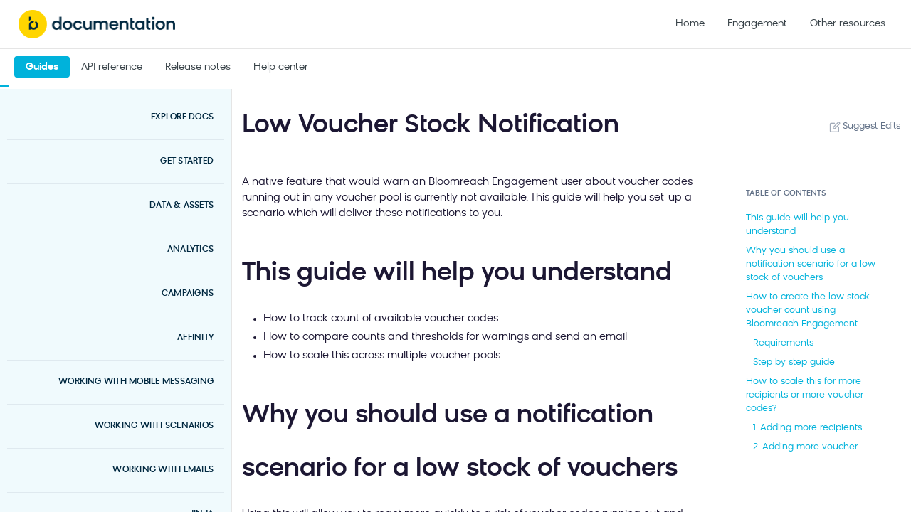

--- FILE ---
content_type: text/javascript
request_url: https://js.navattic.com/embeds.js
body_size: 5902
content:
"use strict";(()=>{var I=Object.defineProperty;var v=Object.getOwnPropertySymbols;var A=Object.prototype.hasOwnProperty,z=Object.prototype.propertyIsEnumerable;var y=(a,e,t)=>e in a?I(a,e,{enumerable:!0,configurable:!0,writable:!0,value:t}):a[e]=t,g=(a,e)=>{for(var t in e||(e={}))A.call(e,t)&&y(a,t,e[t]);if(v)for(var t of v(e))z.call(e,t)&&y(a,t,e[t]);return a};function u(a){return`navattic-lightbox-${a}`}function m(a){return new URL(a).pathname.split("/").pop()}var d={demoId:"data-navattic-demo-id",demoUrl:"data-navattic-demo-url",demoTitle:"data-navattic-demo-title"},c={demoUrl:"data-navattic-open",modalId:"data-navattic-modal-id",demoTitle:"data-navattic-title",preload:"data-navattic-preload"};var n={demoUrl:"data-navattic-src",lazyLoadSrc:"data-navattic-placeholder-src",buttonText:"data-navattic-button-text"},k="Try a demo";var h=class a{static getLightboxByUrl(e){let t=m(e);if(!t)throw new Error("Navattic-Embed: Invalid demo url. Cannot extract demo id.");let o=u(t);return document.getElementById(o)}static initPopup(e,t){let o=this.getLightboxByUrl(e);if(o)console.log("Navattic-Embed: Lightbox already exists"),t&&o.configure(t);else{let i=m(e);if(!i)throw new Error("Navattic-Embed: Invalid demo url. Cannot extract demo id.");let r=this.createPopupElement(i,e,t);document.body.appendChild(r)}}static preloadPopup(e,t){return this.initPopup(e,{title:t,preload:!0})}static openPopup(e){let t=m(e);if(!t)throw new Error("Navattic-Embed: Invalid demo url. Cannot extract demo id.");let o=u(t),i=document.getElementById(o);i?i.open():console.log("Navattic-Embed: Lightbox not found.")}static createPopupElement(e,t,o){let i=document.createElement("navattic-lightbox");o&&i.configure(o);let r=u(e);return i.setAttribute("id",r),i.setAttribute(d.demoId,e),i.setAttribute(d.demoUrl,t),i}static loadEmbeds(){document.querySelectorAll(`iframe[${n.demoUrl}]:not([src])`).forEach(t=>{let o=t.dataset.navatticSrc,i=t.dataset.navatticPlaceholderSrc;if(o)if(i){let r=document.createElement("navattic-lazy-loader");r.setAttribute(n.demoUrl,o),r.setAttribute(n.lazyLoadSrc,i),t.dataset.navatticButtonText&&r.setAttribute(n.buttonText,t.dataset.navatticButtonText),r.setAttribute("style",t.getAttribute("style")||""),t.style.display="none",t.setAttribute("src",o),t.insertAdjacentElement("afterend",r),new MutationObserver(s=>{for(let l of s)l.type==="attributes"&&l.attributeName==="style"&&(r.setAttribute("style",t.getAttribute("style")||""),r.style.display="block")}).observe(t,{attributes:!0,attributeFilter:["style"]})}else t.setAttribute("src",o)})}static initPopups(){function e(i){let s=i.target.closest("[data-navattic-open]").getAttribute(c.modalId);if(!s)return;let l=document.getElementById(s);l&&l.open()}function t(i){let r=i.getAttribute(c.demoUrl);if(!r){console.log(`Navattic-Embed: Invalid ${c.demoUrl} attribute. Cannot initialize demo.`);return}let p=m(r);if(!p){console.log("Navattic-Embed: Invalid demo url. Cannot extract demo id.");return}let s=i.getAttribute(c.demoTitle)||"",T=(i.getAttribute(c.preload)||"true").toLowerCase()==="true",x=a.createPopupElement(p,r,{title:s,preload:T});document.body.appendChild(x),i.setAttribute(c.modalId,x.id),i.addEventListener("click",e)}document.querySelectorAll("[data-navattic-open]").forEach(t)}};var b='/*! tailwindcss v3.4.1 | MIT License | https://tailwindcss.com*/*,:after,:before{box-sizing:border-box;border:0 solid #e5e7eb}:after,:before{--tw-content:""}:host,html{line-height:1.5;-webkit-text-size-adjust:100%;-moz-tab-size:4;-o-tab-size:4;tab-size:4;font-family:ui-sans-serif,system-ui,sans-serif,Apple Color Emoji,Segoe UI Emoji,Segoe UI Symbol,Noto Color Emoji;font-feature-settings:normal;font-variation-settings:normal;-webkit-tap-highlight-color:transparent}body{margin:0;line-height:inherit}hr{height:0;color:inherit;border-top-width:1px}abbr:where([title]){-webkit-text-decoration:underline dotted;text-decoration:underline dotted}h1,h2,h3,h4,h5,h6{font-size:inherit;font-weight:inherit}a{color:inherit;text-decoration:inherit}b,strong{font-weight:bolder}code,kbd,pre,samp{font-family:ui-monospace,SFMono-Regular,Menlo,Monaco,Consolas,Liberation Mono,Courier New,monospace;font-feature-settings:normal;font-variation-settings:normal;font-size:1em}small{font-size:80%}sub,sup{font-size:75%;line-height:0;position:relative;vertical-align:initial}sub{bottom:-.25em}sup{top:-.5em}table{text-indent:0;border-color:inherit;border-collapse:collapse}button,input,optgroup,select,textarea{font-family:inherit;font-feature-settings:inherit;font-variation-settings:inherit;font-size:100%;font-weight:inherit;line-height:inherit;color:inherit;margin:0;padding:0}button,select{text-transform:none}[type=button],[type=reset],[type=submit],button{-webkit-appearance:button;background-color:initial;background-image:none}:-moz-focusring{outline:auto}:-moz-ui-invalid{box-shadow:none}progress{vertical-align:initial}::-webkit-inner-spin-button,::-webkit-outer-spin-button{height:auto}[type=search]{-webkit-appearance:textfield;outline-offset:-2px}::-webkit-search-decoration{-webkit-appearance:none}::-webkit-file-upload-button{-webkit-appearance:button;font:inherit}summary{display:list-item}blockquote,dd,dl,figure,h1,h2,h3,h4,h5,h6,hr,p,pre{margin:0}fieldset{margin:0}fieldset,legend{padding:0}menu,ol,ul{list-style:none;margin:0;padding:0}dialog{padding:0}textarea{resize:vertical}input::-moz-placeholder,textarea::-moz-placeholder{opacity:1;color:#9ca3af}input::placeholder,textarea::placeholder{opacity:1;color:#9ca3af}[role=button],button{cursor:pointer}:disabled{cursor:default}audio,canvas,embed,iframe,img,object,svg,video{display:block;vertical-align:middle}img,video{max-width:100%;height:auto}[hidden]{display:none}*,::backdrop,:after,:before{--tw-border-spacing-x:0;--tw-border-spacing-y:0;--tw-translate-x:0;--tw-translate-y:0;--tw-rotate:0;--tw-skew-x:0;--tw-skew-y:0;--tw-scale-x:1;--tw-scale-y:1;--tw-pan-x: ;--tw-pan-y: ;--tw-pinch-zoom: ;--tw-scroll-snap-strictness:proximity;--tw-gradient-from-position: ;--tw-gradient-via-position: ;--tw-gradient-to-position: ;--tw-ordinal: ;--tw-slashed-zero: ;--tw-numeric-figure: ;--tw-numeric-spacing: ;--tw-numeric-fraction: ;--tw-ring-inset: ;--tw-ring-offset-width:0px;--tw-ring-offset-color:#fff;--tw-ring-color:#3b82f680;--tw-ring-offset-shadow:0 0 #0000;--tw-ring-shadow:0 0 #0000;--tw-shadow:0 0 #0000;--tw-shadow-colored:0 0 #0000;--tw-blur: ;--tw-brightness: ;--tw-contrast: ;--tw-grayscale: ;--tw-hue-rotate: ;--tw-invert: ;--tw-saturate: ;--tw-sepia: ;--tw-drop-shadow: ;--tw-backdrop-blur: ;--tw-backdrop-brightness: ;--tw-backdrop-contrast: ;--tw-backdrop-grayscale: ;--tw-backdrop-hue-rotate: ;--tw-backdrop-invert: ;--tw-backdrop-opacity: ;--tw-backdrop-saturate: ;--tw-backdrop-sepia: }.pointer-events-auto{pointer-events:auto}.fixed{position:fixed}.absolute{position:absolute}.relative{position:relative}.inset-0{inset:0}.z-\\[999999999\\]{z-index:999999999}.inline{display:inline}.flex{display:flex}.inline-flex{display:inline-flex}.hidden{display:none}.h-3{height:12px}.h-3\\.5{height:14px}.h-4{height:16px}.h-\\[50px\\]{height:50px}.h-\\[92vh\\]{height:92vh}.h-full{height:100%}.min-h-screen{min-height:100vh}.w-3{width:12px}.w-3\\.5{width:14px}.w-4{width:16px}.w-full{width:100%}.max-w-\\[92vw\\]{max-width:92vw}.transform{transform:translate(var(--tw-translate-x),var(--tw-translate-y)) rotate(var(--tw-rotate)) skewX(var(--tw-skew-x)) skewY(var(--tw-skew-y)) scaleX(var(--tw-scale-x)) scaleY(var(--tw-scale-y))}.cursor-pointer{cursor:pointer}.flex-col{flex-direction:column}.items-start{align-items:flex-start}.items-center{align-items:center}.justify-center{justify-content:center}.justify-between{justify-content:space-between}.gap-1{gap:4px}.gap-1\\.5{gap:6px}.gap-x-2{-moz-column-gap:8px;column-gap:8px}.self-center{align-self:center}.overflow-hidden{overflow:hidden}.overflow-y-auto{overflow-y:auto}.truncate{overflow:hidden;text-overflow:ellipsis;white-space:nowrap}.rounded{border-radius:.25rem}.rounded-full{border-radius:9999px}.rounded-lg{border-radius:.5rem}.rounded-xl{border-radius:.75rem}.border{border-width:1px}.border-b{border-bottom-width:1px}.border-gray-300{--tw-border-opacity:1;border-color:rgb(209 213 219/var(--tw-border-opacity))}.border-gray-500{--tw-border-opacity:1;border-color:rgb(107 114 128/var(--tw-border-opacity))}.bg-gray-200{--tw-bg-opacity:1;background-color:rgb(229 231 235/var(--tw-bg-opacity))}.bg-gray-50{--tw-bg-opacity:1;background-color:rgb(249 250 251/var(--tw-bg-opacity))}.bg-gray-800\\/50{background-color:#1f293780}.bg-slate-700{--tw-bg-opacity:1;background-color:rgb(51 65 85/var(--tw-bg-opacity))}.bg-white{--tw-bg-opacity:1;background-color:rgb(255 255 255/var(--tw-bg-opacity))}.bg-cover{background-size:cover}.bg-no-repeat{background-repeat:no-repeat}.p-1{padding:4px}.p-1\\.5{padding:6px}.px-2{padding-left:8px;padding-right:8px}.px-3{padding-left:12px;padding-right:12px}.px-4{padding-left:16px;padding-right:16px}.py-1{padding-top:4px;padding-bottom:4px}.pb-20{padding-bottom:80px}.pt-4{padding-top:16px}.text-left{text-align:left}.text-center{text-align:center}.align-bottom{vertical-align:bottom}.text-base{font-size:16px;line-height:24px}.text-sm{font-size:14px;line-height:20px}.font-medium{font-weight:500}.text-gray-900{--tw-text-opacity:1;color:rgb(17 24 39/var(--tw-text-opacity))}.opacity-40{opacity:.4}.shadow{--tw-shadow:0 1px 3px 0 #0000001a,0 1px 2px -1px #0000001a;--tw-shadow-colored:0 1px 3px 0 var(--tw-shadow-color),0 1px 2px -1px var(--tw-shadow-color)}.shadow,.shadow-xl{box-shadow:var(--tw-ring-offset-shadow,0 0 #0000),var(--tw-ring-shadow,0 0 #0000),var(--tw-shadow)}.shadow-xl{--tw-shadow:0 20px 25px -5px #0000001a,0 8px 10px -6px #0000001a;--tw-shadow-colored:0 20px 25px -5px var(--tw-shadow-color),0 8px 10px -6px var(--tw-shadow-color)}.ring-4{--tw-ring-offset-shadow:var(--tw-ring-inset) 0 0 0 var(--tw-ring-offset-width) var(--tw-ring-offset-color);--tw-ring-shadow:var(--tw-ring-inset) 0 0 0 calc(4px + var(--tw-ring-offset-width)) var(--tw-ring-color);box-shadow:var(--tw-ring-offset-shadow),var(--tw-ring-shadow),var(--tw-shadow,0 0 #0000)}.ring-gray-900\\/30{--tw-ring-color:#1118274d}.transition-all{transition-property:all;transition-timing-function:cubic-bezier(.4,0,.2,1);transition-duration:.15s}.hover\\:scale-105:hover{--tw-scale-x:1.05;--tw-scale-y:1.05;transform:translate(var(--tw-translate-x),var(--tw-translate-y)) rotate(var(--tw-rotate)) skewX(var(--tw-skew-x)) skewY(var(--tw-skew-y)) scaleX(var(--tw-scale-x)) scaleY(var(--tw-scale-y))}.hover\\:bg-gray-100:hover{--tw-bg-opacity:1;background-color:rgb(243 244 246/var(--tw-bg-opacity))}@media (min-width:640px){.sm\\:block{display:block}.sm\\:inline-block{display:inline-block}.sm\\:h-screen{height:100vh}.sm\\:p-0{padding:0}.sm\\:align-middle{vertical-align:middle}}';function E({containerStyle:a,buttonText:e}){return`
    <style>
      #overlay {
        opacity: 0.4;
      }
      #overlay:hover,
      #overlay:has(+ button:hover) {
        opacity: 0.35;
      }
    </style>
    <div style="${a}">
      <div
        id="placeholder"
        class="relative flex h-full w-full cursor-pointer items-center justify-center overflow-hidden rounded-xl border border-gray-300 bg-cover bg-no-repeat transition-all"
      >
        <div id="overlay" class="absolute inset-0 bg-slate-700 opacity-40"></div>
        <button
          class="relative flex items-center gap-1.5 rounded-xl border border-gray-500 bg-white p-1.5 text-sm font-medium shadow hover:scale-105"
        >
          <svg
            width="16px"
            height="16px"
            viewBox="0 0 24 24"
            fill="none"
            stroke="rgb(147 51 234)"
            stroke-width="2"
            stroke-linecap="round"
            stroke-linejoin="round"
          >
            <path d="m9 9 5 12 1.8-5.2L21 14Z"></path>
            <path d="M7.2 2.2 8 5.1"></path>
            <path d="m5.1 8-2.9-.8"></path>
            <path d="M14 4.1 12 6"></path>
            <path d="m6 12-1.9 2"></path>
          </svg>
          ${e}
        </button>
      </div>
    </div>
  `}var w=class extends HTMLElement{constructor(){super()}connectedCallback(){if(this.attachShadow({mode:"open"}),!this.shadowRoot)console.log("Lightbox: shadowRoot is null");else{if(this.isLazyLoad){this.shadowRoot.innerHTML=E({placeholderUrl:this.placeholderSrc||"",containerStyle:this.getAttribute("style")||"",buttonText:this.buttonText});let t=this.shadowRoot.getElementById("placeholder");t&&(t.style.backgroundImage=`url("${this.placeholderSrc}")`),this.addEventListener("click",this.handleClickOpen.bind(this))}let e=document.createElement("style");e.innerHTML=`
        :host {
          all: initial;
        }
      `+b,this.shadowRoot.appendChild(e)}}get demoUrl(){let e=this.getAttribute(n.demoUrl);if(!e)throw new Error(`${n.demoUrl} attribute is required`);return e}get isLazyLoad(){return!!this.getAttribute(n.lazyLoadSrc)}get placeholderSrc(){return this.getAttribute(n.lazyLoadSrc)}get buttonText(){return this.getAttribute(n.buttonText)||k}handleClickOpen(){this.style.display="none";let e=document.querySelector(`[${n.demoUrl}="${this.demoUrl}"]`);e?e.style.display="block":console.error("LazyLoader: Could not find iframe to load"),this.remove()}};var S=` <div>
  <div id="root" class="pointer-events-auto" style="visibility:hidden;">
    <div id="backdrop" class="fixed inset-0 z-[999999999] bg-gray-800/50"></div>
    <div class="fixed inset-0 z-[999999999] overflow-y-auto">
      <div
        id="background"
        class="flex min-h-screen items-start justify-center px-4 pt-4 pb-20 text-center sm:block sm:p-0"
      >
        <span
          class="hidden sm:inline-block sm:h-screen sm:align-middle"
          aria-hidden="true"
        >
        </span>
        <div
          id="modal"
          class="inline-flex h-[92vh] w-full max-w-[92vw] transform flex-col overflow-hidden rounded-lg bg-gray-50 text-left align-bottom shadow-xl ring-4 ring-gray-900/30 transition-all sm:align-middle"
        >
          <div
            class="flex h-[50px] w-full items-center justify-between border-b px-3 text-gray-900"
          >
            <div class="flex items-center gap-x-2 truncate text-sm font-medium">
              <div class="flex items-center justify-center rounded bg-gray-200 p-1">
                <svg
                  xmlns="http:/ /www.w3.org/2000/svg"
                  height="1rem"
                  width="1rem"
                  class="inline h-3.5 w-3.5 self-center"
                  viewBox="0 0 24 24"
                  fill="none"
                  stroke="currentColor"
                  stroke-width="2"
                  stroke-linecap="round"
                  stroke-linejoin="round"
                >
                  <path d="M21 11V5a2 2 0 0 0-2-2H5a2 2 0 0 0-2 2v14a2 2 0 0 0 2 2h6" />
                  <path d="m12 12 4 10 1.7-4.3L22 16Z" />
                </svg>
              </div>
              <span class="hidden sm:block">Viewing Interactive Demo</span>
              <div
                id="interactive-demo-title"
                class="truncate rounded-full border border-gray-300 bg-white px-2 py-1 text-sm"
              ></div>
            </div>
            <button
              id="close-demo"
              class="btn-zinc flex items-center rounded-lg border border-gray-300 bg-white px-2 py-1 text-base font-medium hover:bg-gray-100"
            >
              <svg
                xmlns="http://www.w3.org/2000/svg"
                height="1rem"
                width="1rem"
                class="inline h-4 w-4 self-center"
                viewBox="0 0 24 24"
                fill="none"
                stroke="currentColor"
                stroke-width="2"
                stroke-linecap="round"
                stroke-linejoin="round"
              >
                <path d="M18 6 6 18" />
                <path d="m6 6 12 12" />
              </svg>
            </button>
          </div>
          <div id="iframe-container" class="relative h-full w-full"></div>
        </div>
      </div>
    </div>
  </div>
</div>`,L=S;var U={title:"",onClose:()=>{},preload:!0},f=class extends HTMLElement{constructor(){super();this.iframeLoaded=!1;this._config=g({},U);let t=L;if(this.attachShadow({mode:"open"}),!this.shadowRoot)console.log("Lightbox: shadowRoot is null");else{this.shadowRoot.innerHTML=t;let o=document.createElement("style");o.innerHTML=`
        :host {
          all: initial;
        }
        `+b+`
        @keyframes fadeIn {
          from { opacity: 0; }
          to { opacity: 1; }
        }
        @keyframes fadeOut {
          from { opacity: 1; }
          to { opacity: 0; }
        }
        @keyframes slideIn {
          from { transform: translateY(-20px); opacity: 0; }
          to { transform: translateY(0); opacity: 1; }
        }
        @keyframes slideOut {
          from { transform: translateY(0); opacity: 1; }
          to { transform: translateY(-20px); opacity: 0; }
        }
      `,this.shadowRoot.appendChild(o)}}connectedCallback(){let t=this.shadowRoot?.getElementById("interactive-demo-title");t&&(this.config.title?t.innerText=this.config.title:t.classList.add("hidden")),this.config.preload&&this.insertIframe();let o=this.shadowRoot?.getElementById("close-demo");o&&o.addEventListener("click",this.close.bind(this));let i=s=>{!s.target.closest("#modal")&&this.close()},r=this.shadowRoot?.getElementById("background");r&&r.addEventListener("click",i);let p=s=>{s.key==="Escape"&&this.close()};document.addEventListener("keydown",p)}get demoUrl(){let t=this.getAttribute(d.demoUrl);if(!t)throw new Error(`${d.demoUrl} attribute is required`);return t}get modalId(){let t=this.getAttribute(d.demoId);if(!t)throw new Error(`${d.demoId} attribute is required`);return t}configure(t){this._config=g(g({},this._config),t)}get config(){return this._config}open(){this.iframeLoaded||this.insertIframe();let t=this.shadowRoot?.getElementById("root"),o=this.shadowRoot?.getElementById("modal"),i=this.shadowRoot?.getElementById("backdrop");t&&(t.style.visibility="visible"),i&&(i.style.animation="fadeIn 0.5s ease-out forwards"),o&&(o.style.animation="slideIn 0.3s ease-out forwards");let r=this.shadowRoot?.querySelector("iframe");r&&(r.style.display="block")}close(){let t=this.shadowRoot?.getElementById("root"),o=this.shadowRoot?.getElementById("modal"),i=this.shadowRoot?.getElementById("backdrop");this.shadowRoot?.querySelector("iframe")?.contentWindow?.postMessage({kind:"navattic:pause-voiceover-audio"},"*"),this.config.onClose?.(),i&&(i.style.animation="fadeOut .5s ease-in-out forwards"),o&&(o.style.animation="slideOut 0.3s ease-in-out forwards"),setTimeout(()=>{t&&(t.style.visibility="hidden")},550)}insertIframe(){let t=this.shadowRoot?.getElementById("iframe-container");if(t){let o=document.createElement("iframe");o.style.display="none",o.setAttribute("src",this.demoUrl),o.setAttribute("class","w-full h-full border-none"),o.setAttribute("allow","fullscreen"),t.appendChild(o)}else throw new Error("Iframe container not found");this.iframeLoaded=!0}};typeof window<"u"&&!window.NavatticEmbed&&(window.NavatticEmbed=h);customElements.define("navattic-lightbox",f);customElements.define("navattic-lazy-loader",w);document.readyState!=="loading"?h.initPopups():document.addEventListener("DOMContentLoaded",h.initPopups,{once:!0});})();
